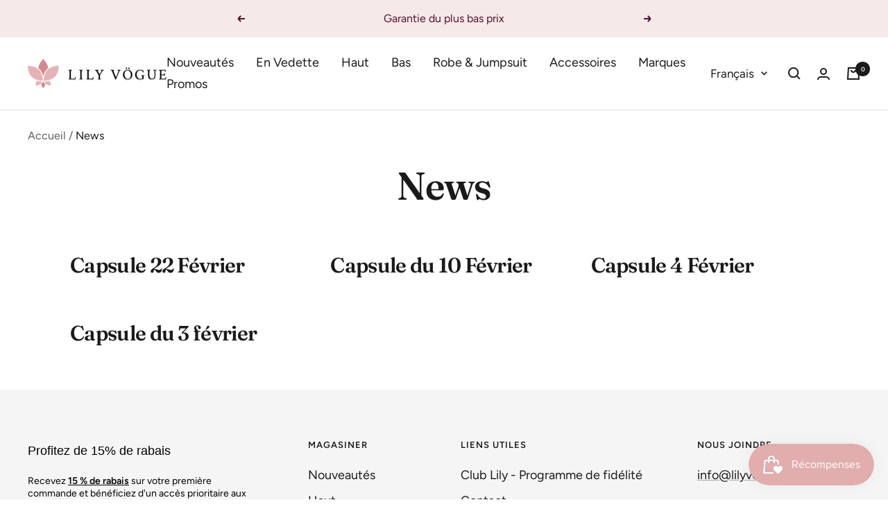

--- FILE ---
content_type: text/css
request_url: https://lilyvogue.ca/cdn/shop/t/5/assets/custom.css?v=76372785877878560981756973715
body_size: 381
content:
#gtranslate_wrapper,#dummy-chat-button-iframe,#ShopifyChat{z-index:99!important}.drawer,.popover{z-index:999}.prts-flex{padding-top:60px;display:flex;text-align:initial}.customer-portal .page-header__text-wrapper{margin:0 0 30px;text-align:left}.customer-portal ul{list-style:none;padding-inline-start:0px}.customer-portal ul li ul li{font-size:16px;padding-left:0}.customer-portal ul li ul{padding-left:20px}.contact-form-custom section.section{margin-top:0;padding:0 40px}.contact-form-custom .contact__main{flex:1}.contact-form-custom .contact__main .section__header{max-width:none}.contact-form-custom .contact__main .heading{text-align:left}.contact-form-custom .contact-form-text-content{margin:0 0 40px}.contact-form-custom .contact__form{margin-left:0;margin-right:0}.button-content{background:#e1adad;display:inline-block;padding:10px 20px;text-decoration:none!important;color:#fff;transition:.2s!important;font-size:20px!important}.button-content:hover{color:#fff!important;opacity:.7}.table-custom{margin:10px 0}.table-custom td{border:1px solid #1a1a1a;padding:10px!important;font-size:14px}@media (max-width: 1024px){.table-custom td{font-size:12px;padding:5px!important}}@media (max-width: 1000px){.customer-portal .prts-flex{flex-direction:column-reverse;margin-bottom:60px}.customer-portal section.section{padding-left:0;padding-right:0}.customer-portal .container{padding-left:0;padding-right:0}}@media (max-width: 740px){.customer-portal .prts-flex{padding-top:0}}.button-size-chart{text-decoration:underline;display:block;margin-left:auto}.button-size-chart:hover{text-decoration:none}.prts-drawer-chart{position:fixed;width:100vw;height:100vh;top:0;right:0;bottom:0;left:0;z-index:-1;visibility:hidden;opacity:0;display:flex;justify-content:center;align-items:center;transition:.3s ease}.prts-drawer-chart.active{z-index:100;visibility:visible;opacity:1}.prts-drawer-chart .prts-overlay{width:100%;height:100%;background:#0003;position:absolute;z-index:1}.prts-drawer-chart .size-chart-wrapper{width:60%;max-height:90%;position:relative;z-index:3;background:#fff;padding:3rem;overflow:auto}.prts-drawer-chart .size-chart-wrapper .prts-close{position:absolute;right:30px;top:30px}.prts-drawer-chart .size-chart-wrapper .prts-size-chart{overflow-y:auto;height:100%}.prts-drawer-chart .size-chart-wrapper .prts-size-chart table{width:100%;margin:0 0 40px;text-align:center}.prts-drawer-chart .size-chart-wrapper .prts-size-chart table th{background:#e4b3b7;padding-block:4px}.prts-drawer-chart .size-chart-wrapper .prts-size-chart table td{border:1px solid rgb(237,237,237)}.prts-size-chart table tr:nth-of-type(odd) td{background:#eee}@media screen and (max-width: 767px){.prts-drawer-chart{position:fixed;width:100vw;height:100vh;top:0;right:0;bottom:0;left:0;z-index:-1;visibility:hidden;opacity:0;display:flex;justify-content:center;align-items:center;transition:.3s ease}.prts-drawer-chart.active{z-index:100;visibility:visible;opacity:1}.prts-drawer-chart .prts-overlay{width:100%;height:100%;background:#0003;position:absolute;z-index:1}.prts-drawer-chart .size-chart-wrapper{width:90%;max-height:90%;position:relative;z-index:3;background:#fff;padding:1.25rem;overflow:auto}.prts-drawer-chart .size-chart-wrapper .prts-close{position:absolute;right:10px;top:10px}.prts-drawer-chart .size-chart-wrapper .prts-size-chart{overflow-y:auto;height:100%}.prts-drawer-chart .size-chart-wrapper .prts-size-chart table{width:100%;margin:auto;text-align:center}.prts-drawer-chart .size-chart-wrapper .prts-size-chart table th{background:#ededed;padding-block:4px;min-width:100px}.prts-drawer-chart .size-chart-wrapper .prts-size-chart table td{border:1px solid rgb(237,237,237)}}flickity-carousel .wd-badge{position:absolute;left:20px;top:20px;padding:5px 10px;font-weight:600;color:#fff;border-radius:3px;background:rgb(var(--product-on-sale-accent));z-index:1}.wd-information-badge-final,.wd-information-badge-pre{color:rgb(var(--product-on-sale-accent));font-weight:600}#smile-ui-lite-container{z-index:111!important}.banner__content a{text-decoration:underline;color:inherit;font-weight:500}.success-banner .banner__content p{--text-color: rgb(var(--success-color));background:rgb(var(--success-background));color:rgb(var(--success-color));padding:12px 15px}
/*# sourceMappingURL=/cdn/shop/t/5/assets/custom.css.map?v=76372785877878560981756973715 */


--- FILE ---
content_type: text/javascript
request_url: https://lilyvogue.ca/cdn/shop/t/5/assets/custom.js?v=29895063352397047871758020318
body_size: 964
content:
clickChat(),customSizeChart();function clickChat(){const event=new MouseEvent("click",{view:window,bubbles:!0,cancelable:!0}),b=document.querySelector("[href='#live-chat']");b&&b.addEventListener("click",function(){const check=document.getElementById("ShopifyChat"),cb=document.getElementById("dummy-chat-button-iframe");check?check.contentWindow.document.querySelector('[aria-controls="chat-ui"]').dispatchEvent(event):cb&&cb.contentWindow.document.querySelector(".chat-toggle").dispatchEvent(event)})}function customSizeChart(){const button=document.querySelector(".button-size-chart");if(button){const block=document.querySelector(".prts-drawer-chart"),close=block.querySelector(".prts-close");button.addEventListener("click",function(){block.classList.add("active")}),close.addEventListener("click",function(){block.classList.remove("active")})}}document.addEventListener("DOMContentLoaded",function(){const variants=window.product?.variants||[];function updateSizeSwatches(selectedColor){document.querySelectorAll(".block-swatch-list .block-swatch").forEach(block=>{block.classList.remove("is-disabled");const input=block.querySelector("input[type='radio']");if(!input)return;const sizeValue=input.value,matchedVariant=variants.find(v=>v.option1===selectedColor&&v.option2===sizeValue);if(!matchedVariant)return;const onlineQuantity=parseInt(matchedVariant.metafields?.custom?.online_available_quantity||0,10),allow_low_inventory_online=!!window.product.metafields?.custom?.allow_low_inventory_online,continueSelling=matchedVariant.inventory_policy==="continue";if(!(allow_low_inventory_online&&(onlineQuantity>0||onlineQuantity<=0&&continueSelling))&&matchedVariant.inventory_policy!="continue"){var stopSellingOnlineQty=2;onlineQuantity<stopSellingOnlineQty&&block.classList.add("is-disabled")}})}document.querySelectorAll("input[name='option1']").forEach(input=>{input.addEventListener("change",function(){const selectedColor=this.value;updateSizeSwatches(selectedColor)})});const initialColor=document.querySelector("input[name='option1']:checked")?.value;initialColor&&updateSizeSwatches(initialColor)}),document.addEventListener("DOMContentLoaded",function(){const option1Inputs=document.querySelectorAll('input[name="option1"]'),option2Inputs=document.querySelectorAll('input[name="option2"]'),availabilityContainer=document.querySelector(".product-form__store-availability-container");function updateAvailabilityVisibility(){const checkedOption2=document.querySelector('input[name="option2"]:checked');if(checkedOption2){const swatchDiv=checkedOption2.closest(".block-swatch"),isDisabled=swatchDiv&&swatchDiv.classList.contains("is-disabled");availabilityContainer&&(availabilityContainer.style.display=isDisabled?"none":"")}}updateAvailabilityVisibility(),[...option1Inputs,...option2Inputs].forEach(input=>{input.addEventListener("change",()=>{setTimeout(updateAvailabilityVisibility,4e3)})})}),document.addEventListener("change",function(event){const quickBuyDrawer=event.target.closest("quick-buy-drawer");quickBuyDrawer&&(event.target.name==="option1"||event.target.name==="option2")&&updateQuickBuyAvailability(quickBuyDrawer)}),document.addEventListener("quick-buy:open",function(event){const quickBuyDrawer=event.detail?.drawer||document.querySelector("quick-buy-drawer[open]");quickBuyDrawer&&updateQuickBuyAvailability(quickBuyDrawer)});function updateQuickBuyAvailability(quickBuyDrawer){setTimeout(()=>{const checkedOption2=quickBuyDrawer.querySelector('input[name="option2"]:checked'),availabilityContainer=quickBuyDrawer.querySelector(".product-form__store-availability-container");if(checkedOption2&&availabilityContainer){const swatchDiv=checkedOption2.closest(".block-swatch"),isDisabled=swatchDiv&&swatchDiv.classList.contains("is-disabled");availabilityContainer.style.display=isDisabled?"none":""}},50)}function observeQuickBuyDrawers(){new MutationObserver(function(mutations){mutations.forEach(function(mutation){if(mutation.type==="attributes"&&mutation.attributeName==="open"){const quickBuyDrawer=mutation.target;quickBuyDrawer.hasAttribute("open")&&updateQuickBuyAvailability(quickBuyDrawer)}})}).observe(document.body,{attributes:!0,subtree:!0,attributeFilter:["open"]})}observeQuickBuyDrawers(),document.addEventListener("change",function(event){const quickBuyDrawer=event.target.closest("quick-buy-drawer");if(quickBuyDrawer&&event.target.name==="option1"){const selectedColor=event.target.value;updateQuickBuySizeSwatches(quickBuyDrawer,selectedColor)}}),document.addEventListener("quick-buy:open",function(event){const quickBuyDrawer=event.detail?.drawer||document.querySelector("quick-buy-drawer[open]");if(quickBuyDrawer){const initialColor=quickBuyDrawer.querySelector("input[name='option1']:checked")?.value;initialColor&&updateQuickBuySizeSwatches(quickBuyDrawer,initialColor)}});function updateQuickBuySizeSwatches(quickBuyDrawer,selectedColor){const productId=quickBuyDrawer.dataset.productId,productData=window.products[productId],variants=productData?.variants||[];let sizeSwatchBlocks=quickBuyDrawer.querySelectorAll(".block-swatch-list .block-swatch");sizeSwatchBlocks.length||(sizeSwatchBlocks=quickBuyDrawer.querySelectorAll(".color-swatch-list .color-swatch")),sizeSwatchBlocks.forEach(block=>{block.classList.remove("is-disabled");const input=block.querySelector("input[type='radio']");if(!input)return;const sizeValue=input.value;let matchedVariant;if(variants[0]?.option2!==null?matchedVariant=variants.find(v=>v.option1===selectedColor&&v.option2===sizeValue):matchedVariant=variants.find(v=>v.option1===selectedColor||v.option1===sizeValue),!matchedVariant)return;const onlineQuantity=parseInt(matchedVariant.metafields?.custom?.online_available_quantity||0,10),allow_low_inventory_online=!!productData.metafields?.custom?.allow_low_inventory_online,continueSelling=matchedVariant.inventory_policy==="continue";if(!(allow_low_inventory_online&&(onlineQuantity>0||onlineQuantity<=0&&continueSelling))&&!continueSelling){var stopSellingOnlineQty=2;onlineQuantity<stopSellingOnlineQty&&block.classList.add("is-disabled")}})}function observeQuickBuyDrawersForSwatches(){new MutationObserver(function(mutations){mutations.forEach(function(mutation){if(mutation.type==="attributes"&&mutation.attributeName==="open"){const quickBuyDrawer=mutation.target;if(quickBuyDrawer.hasAttribute("open")){const initialColor=quickBuyDrawer.querySelector("input[name='option1']:checked")?.value;initialColor&&updateQuickBuySizeSwatches(quickBuyDrawer,initialColor)}}})}).observe(document.body,{attributes:!0,subtree:!0,attributeFilter:["open"]})}observeQuickBuyDrawersForSwatches(),document.addEventListener("variant:changed",function(event){let variant=event.detail.variant,form=event.target;const finalSale=document.querySelector("#finalSaleBadge"),finalMessage=document.querySelector(".wd-information-badge-final");if(variant.compare_at_price!=null&&variant.compare_at_price>variant.price)if((variant.compare_at_price-variant.price)/variant.compare_at_price*100>=50){if(finalSale&&(finalSale.style.display="block"),finalMessage&&(finalMessage.style.display="block"),!form.querySelector("#finalSale")){const input=document.createElement("input");input.id="finalSale",input.type="hidden",input.name="properties[Sale_Type]",document.documentElement.getAttribute("lang")==="en"?input.value="Final_Sale":input.value="Vente_Final",form.insertAdjacentElement("afterbegin",input)}}else finalSale&&(finalSale.style.display="none"),finalMessage&&(finalMessage.style.display="none"),form.querySelector("#finalSale")&&form.querySelector("#finalSale").remove();else finalSale&&(finalSale.style.display="none"),finalMessage&&(finalMessage.style.display="none"),form.querySelector("#finalSale")&&form.querySelector("#finalSale").remove()}),document.addEventListener("DOMContentLoaded",function(){var lang=document.documentElement.lang;function updateFooterLink(){var links=document.querySelectorAll("footer a");return links.forEach(function(link){link.textContent.trim()==="Club Lily - Programme de fid\xE9lit\xE9"&&lang==="en"&&(link.textContent="Club Lily - Loyalty Program")}),!0}var attempts=0,interval=setInterval(function(){(updateFooterLink()||attempts>15)&&clearInterval(interval),attempts++},300)});
//# sourceMappingURL=/cdn/shop/t/5/assets/custom.js.map?v=29895063352397047871758020318
